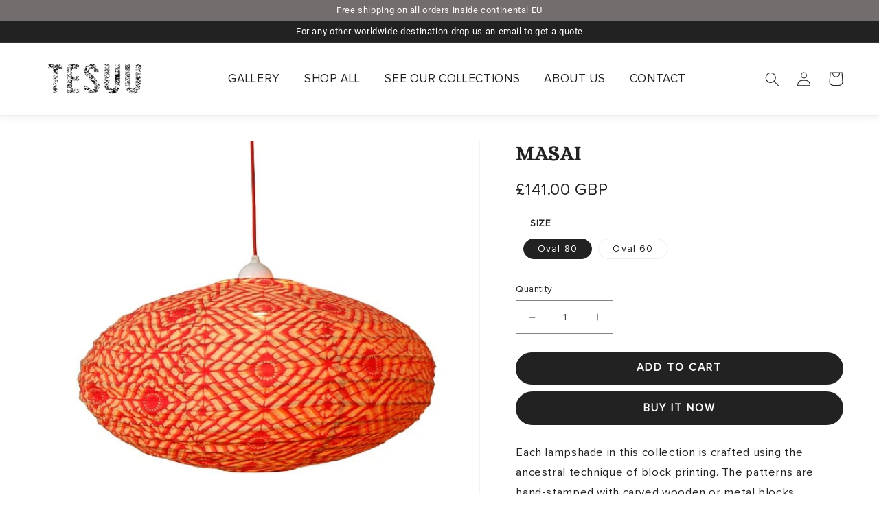

--- FILE ---
content_type: text/css
request_url: https://www.tesuu.com/cdn/shop/t/4/assets/custom.css?v=157883312602920594431653396077
body_size: 3900
content:
@font-face{font-family:Proxima Nova Rg;src:url(ProximaNova-Regular.woff2) format("woff2"),url(ProximaNova-Regular.woff) format("woff");font-weight:400;font-style:normal;font-display:swap}.color-option ul{display:flex;flex-wrap:wrap}.pattern-collections .multicolumn-list{justify-content:center}.pattern-collections .multicolumn-list li{padding:0 5px;margin-bottom:10px}.pattern-collections .multicolumn-list{margin-top:30px}.color-option.widget-sidebar .radio input[type=radio]:checked+.radio-label:before{border-color:#ccc}.color-option.widget-sidebar .radio input[type=radio]+.radio-label:before{border-color:#f2f2f2}.color-option.widget-sidebar .radio input[type=radio]+.radio-label:before{width:30px;height:30px}.widget-sidebar.wiget-another{margin-top:30px}.widget-sidebar .radio{margin:.1rem .7rem;margin-left:0}.widget-sidebar .radio input[type=radio]{position:absolute;opacity:0}.widget-sidebar .radio input[type=radio]+.radio-label:before{content:"";background:#fff;border-radius:100%;border:1px solid #ccc;display:inline-block;width:16px;height:16px;position:relative;top:0;margin-right:8px;vertical-align:top;cursor:pointer;text-align:center;transition:all .25s ease}.widget-sidebar .radio input[type=radio]:checked+.radio-label:before{background-color:#000;box-shadow:inset 0 0 0 2px #fff}ul.grid.grid--uniform.grid--view-items{width:100%;flex:1}.widget-sidebar ul{padding:0;list-style:none}.widget-sidebar label.radio-label{display:inline-block;margin-bottom:0}.widget-sidebar h2{font-size:18px;line-height:15px;font-family:Proxima Nova Rg;font-weight:600;font-style:normal}.widget-sidebar label.radio-label{font-size:14px;font-style:normal;font-weight:400;line-height:20px;text-transform:inherit}.widget-sidebar .radio input[type=radio]:focus+.radio-label:before{outline:none;border-color:#3197ee}.radio.beige input[type=radio]+.radio-label:empty:before,.color-option.widget-sidebar .radio.beige input[type=radio]:checked+.radio-label:before{background:#d9c9b3}.radio.black input[type=radio]+.radio-label:empty:before,.color-option.widget-sidebar .radio.black input[type=radio]:checked+.radio-label:before{background:#000}.radio.red input[type=radio]+.radio-label:empty:before,.color-option.widget-sidebar .radio.red input[type=radio]:checked+.radio-label:before{background:red}facet-filters-form.facets.small-hide .widget-sidebar.wiget-another:first-child{margin-top:0}@media screen and (min-width: 750px){body .facets-vertical .facets-wrapper{padding-right:3rem;max-width:250px}body section#shopify-section-template--15578197262500__1652947824a7a5180a .rich-text__blocks{padding:0 5rem}}.radio.dark-green input[type=radio]+.radio-label:empty:before,.color-option.widget-sidebar .radio.dark-green input[type=radio]:checked+.radio-label:before{background:#01482c}.radio.tobacco input[type=radio]+.radio-label:empty:before,.color-option.widget-sidebar .radio.tobacco input[type=radio]:checked+.radio-label:before{background:#cb9e5c}.radio.grey input[type=radio]+.radio-label:empty:before,.color-option.widget-sidebar .radio.grey input[type=radio]:checked+.radio-label:before{background:#7c7c7c}.radio.orange input[type=radio]+.radio-label:empty:before,.color-option.widget-sidebar .radio.orange input[type=radio]:checked+.radio-label:before{background:#ffa217}.radio.pink input[type=radio]+.radio-label:empty:before,.color-option.widget-sidebar .radio.pink input[type=radio]:checked+.radio-label:before{background:#ff4da4}.radio.yellow input[type=radio]+.radio-label:empty:before,.color-option.widget-sidebar .radio.yellow input[type=radio]:checked+.radio-label:before{background:#ff0}.radio.green input[type=radio]+.radio-label:empty:before,.color-option.widget-sidebar .radio.green input[type=radio]:checked+.radio-label:before{background:#72884e}.radio.navy input[type=radio]+.radio-label:empty:before,.color-option.widget-sidebar .radio.navy input[type=radio]:checked+.radio-label:before{background:#1e2354}.radio.blue input[type=radio]+.radio-label:empty:before,.color-option.widget-sidebar .radio.blue input[type=radio]:checked+.radio-label:before{background:#4997d6}.radio.white input[type=radio]+.radio-label:empty:before,.color-option.widget-sidebar .radio.white input[type=radio]:checked+.radio-label:before{background:#fff}.radio.purple input[type=radio]+.radio-label:empty:before,.color-option.widget-sidebar .radio.purple input[type=radio]:checked+.radio-label:before{background:#7f0fc4}.widget-sidebar .radio input[type=radio]+.radio-label:empty:before{margin-right:0}body,button,input,select,textarea,body h3.card__heading,.button,.shopify-challenge__button,.customer button,button.shopify-payment-button__button--unbranded{font-family:Proxima Nova Rg;font-weight:400;font-style:normal;font-display:swap}.card__badge span.badge{position:absolute;top:10px;right:10px}h1,h2,h3,h4,h5,.h0,.h1,.h2,.h3,.h4,.h5{font-family:Alice,serif}.product-monogram input{padding:9px;margin-left:10px;outline:0!important;box-shadow:none;border-radius:4px;border:1px solid #666}.card--standard>.card__content .card__information *{text-align:center}.product-monogram p{font-size:15px}.header-wrapper .page-width{max-width:1400px}.chooes-your-pattern .title-wrapper-with-link{margin:0}.chooes-your-pattern a.button.button--primary{margin-bottom:40px;margin-top:10px;font-size:12px;background:transparent;border:1px solid #eee!important;color:#222;letter-spacing:inherit;padding:10px;min-height:inherit;border-radius:4px}.card-information>.price{font-size:14px;margin-top:0!important}.chooes-your-pattern.home-gallery-in ul li{width:16.66%!important;max-width:16.66%!important}.chooes-your-pattern .multicolumn-card.content-container{position:relative}.chooes-your-pattern .multicolumn-card__info{position:absolute;top:0;text-align:center;left:0;right:0;color:#fff;bottom:8px;display:flex;justify-content:center;align-items:center;padding:5px;background:#00000080;opacity:0;transition:.2s all ease-in-out;height:100%}.chooes-your-pattern .multicolumn-card.content-container:hover .multicolumn-card__info{opacity:1}.chooes-your-pattern .multicolumn-card.content-container .multicolumn-card__info *{color:#fff}.button:before,.shopify-challenge__button:before,.customer button:before,.shopify-payment-button__button--unbranded:before,.shopify-payment-button [role=button]:before,.cart__dynamic-checkout-buttons [role=button]:before,.button:after,.shopify-challenge__button:after,.customer button:after,.shopify-payment-button__button--unbranded:after{display:none}span.pagination__item.pagination__item--current{color:#222}footer.footer.color-inverse.gradient.section-footer-padding{margin-top:0}section#shopify-section-template--14283203674174__165190444453e60dde{margin:0}.article-template__hero-container{max-width:100%}body .product-form__input input[type=radio]:checked+label{background-color:#222;border-color:#222}.collection-hero--with-image .collection-hero__title,.collection-hero--with-image .collection-hero__description,.collection-hero--with-image .collection-hero__description *{text-align:left}.image-with-text__content a.button.button--primary{background:#222;color:#fff}.home-gallery-in .multicolumn-card__image-wrapper{margin:0!important}.home-gallery-in ul{column-gap:inherit!important;row-gap:inherit!important;padding:0!important}.collection-hero__title+.collection-hero__description{font-size:15px;margin-top:0}@media screen and (min-width: 750px){.home-gallery-in ul li{width:33.33%!important;max-width:33.33%!important}section#shopify-section-template--14283203674174__165226021641ff01ec.home-gallery-in ul li{width:25%!important;max-width:25%!important}section#shopify-section-template--14283203674174__165226021641ff01ec li{width:50%!important;max-width:50%!important}}.article-card .card__inner.color-background-2.gradient .card__content{background:transparent}ul.list-menu.list-menu--inline{justify-content:center}.blog__posts h3.card__heading.h2{text-align:left}*:hover,div:hover{outline:0!important;text-decoration:none!important}body .product-form__input input[type=radio]+label{background:#fff;border:1px solid #eee}.collection__title.title-wrapper{text-align:center}.header__inline-menu li{margin:0 5px}body .menu-drawer__menu-item{font-size:16px}body .product-form__buttons{max-width:100%}footer.footer.color-accent-2.gradient.section-footer-padding{margin-top:0}body .header__active-menu-item{color:#222;text-decoration:none!important}ul.collection-list.grid.grid--1-col.grid--3-col-tablet{padding-bottom:60px}.collection-hero__title+.collection-hero__description{margin-left:auto;margin-right:auto;text-align:center}h1.title.title--primary{text-align:center;margin-top:30px;margin-bottom:30px}body .proicons{border:1px solid #eee;border-radius:5px;padding:8px;background-color:transparent;margin-top:20px}body cart-items,div#main-cart-footer{max-width:1100px!important}body .product-popup-modal__opener{margin:0}ul.footer__list-social.list-unstyled.list-social{justify-content:center}.product-popup-modal__content-info h1.h2{text-align:center;margin-bottom:30px}body cart-items a.underlined-link{display:block;width:100%;text-align:center;font-size:12px}body .product-popup-modal__content-info{padding-right:0}table:not([class]) td,table:not([class]) th{padding:8px}body .product-popup-modal__content{max-width:700px;padding-bottom:30px}.table-responsive.dynamic{margin-bottom:30px}.header__submenu.list-menu{border:1px solid #eee}body fieldset.js.product-form__input{border:1px solid #eee;padding:5px 10px 15px;max-width:500px;width:100%;min-width:inherit;background:#fff}body table:not([class]){width:100%}variant-radios fieldset:nth-child(2) label{padding:7px 10px!important}body .product-form__input input[type=radio]+label{font-size:14px;padding:7px 20px;margin-top:5px}body modal-opener.product-popup-modal__opener button{height:auto;text-transform:uppercase;font-size:14px;border-bottom:2px solid;padding:0;color:#c70202}body fieldset.product-form__input .form__label{background:#fff;padding:0 10px;font-weight:600;text-transform:uppercase}.announcement-bar__message{font-family:var(--font-body-family);font-weight:400}body .collection-hero__title{font-size:30px;margin-bottom:5px;margin-top:0;text-align:center}.card .card__inner .card__media{background:#fff}body h3.card__heading{margin-bottom:5px}.product__media-toggle,span.product__media-icon.motion-reduce{display:none}.rich-text__blocks p{line-height:1.4;margin-top:15px!important;margin-bottom:0}body h1.main-page-title.page-title.h0{font-size:28px;margin-bottom:20px}.announcement-bar__message{padding:7px 10px;font-size:13px;text-transform:inherit;letter-spacing:inherit}body .footer-block__details-content .list-menu__item--link,bdoy .copyright__content a{color:rgba(var(--color-foreground),1)}body .product__tax.caption.rte,.card__heading span.icon-wrap{display:none}.card .card__inner .card__media{border:1px solid #ededed}.price.price--large.price--on-sale.price--show-badge{display:flex;align-items:center;flex-wrap:wrap}body .section-footer-padding{border-top:1px solid #eee}body .header-wrapper{border-bottom:1px solid #eee;box-shadow:0 0 15px 1px #00000012}body .product__info-container .price__container span{font-size:24px}body .product__info-container .price--on-sale .price-item--regular{font-size:20px}@media screen and (min-width: 990px){nav.header__inline-menu{width:100%;display:flex;justify-content:center}.collection-list li.grid__item{width:24%;max-width:calc(24% - var(--grid-desktop-horizontal-spacing) * 2 / 3)!important}.header__heading,.header__icons,.header__heading-link{justify-content:flex-end;flex:inherit}.header__heading-link{padding:0}body .shopify-policy__container{max-width:1000px}header.header.header--middle-left.page-width.header--has-menu{display:flex;justify-content:center}body .header{padding-top:7px;padding-bottom:7px}.title-wrapper-with-link{align-items:center;justify-content:center}}@media screen and (min-width: 750px){body .collection-list--4-items .grid__item,.collection-list--7-items .grid__item:nth-child(n+4),body .collection-list--10-items .grid__item:nth-child(n+7){width:calc(24% - var(--grid-desktop-horizontal-spacing) / 2)}.slideshow__text.banner__box h2.banner__heading.h1{font-size:36px}h1,.h1{font-size:30px}.shopify-policy__body h1,.shopify-policy__body .h1,.shopify-policy__body h2,.shopify-policy__body .h2{font-size:25px}.footer-block__heading{font-size:18px}body .collection-hero__image-container{min-height:29rem}.footer-block__details-content p{font-size:1.4rem}.slideshow__text.banner__box{margin-bottom:40px;background:#ffffffe8}.slideshow__text.banner__box{border-radius:5px}body .section-footer-padding{padding-top:40px;padding-bottom:20px}.footer__content-bottom{padding-top:10px!important}body .section+.section{margin-top:0}body .product-form__input input[type=radio]+label{background:#fff}body .footer-block__details-content .list-menu__item--link,body .copyright__content a{color:rgba(var(--color-foreground),1);padding:0}.footer__content-top.page-width{padding-bottom:20px}h2.h1,h2,.h2{font-size:30px}}body .footer-block__heading{font-size:16px}body span.badge.badge--bottom-left.color-accent-2{background:red;border-color:red}.collection-hero__inner.page-width{padding-top:30px;padding-bottom:30px}.collection h3.card__heading{font-size:16px;text-align:center}body .collection-hero__title{font-size:30px;margin-bottom:5px}.product-form__submit{background:#222;color:#fff}.collection-hero__description.rte{margin-top:5px}.product-recommendations__heading{text-align:center}body .product__text.caption-with-letter-spacing+.product__title,.product__title{font-size:28px}.card-information{text-align:center!important}span.badge.price__badge-sale.color-accent-2{color:#fff;background:orange;border-color:orange}body .slideshow__controls{position:absolute;bottom:30px;border:0;width:100%;text-align:center;z-index:88}.card--standard>.card__content .card__information *{letter-spacing:inherit!important}.collection--empty h2.title.title--primary{font-size:18px}body .footer-block__details-content .list-menu__item--active{text-decoration:none}slideshow-component .slider-counter__link--dots .dot{border-color:#fff}slideshow-component .slider-button{color:#fff}.button,.shopify-challenge__button,.customer button,button.shopify-payment-button__button--unbranded{text-transform:uppercase;letter-spacing:2px;font-weight:600}.newsletter__wrapper{border:0!important;box-shadow:none;outline:0}.price:not(.price--show-badge) .price-item--last:last-of-type{font-weight:700}.header__menu-item span{font-size:17px}body section#shopify-section-template--15765071757535__164654587804ffcd56{margin:0}slideshow-component .slider-counter__link--active.slider-counter__link--dots .dot{background-color:#fff;border-color:#fff}.image-with-text .global-media-settings,.image-with-text .global-media-settings *{border:0;border-radius:0!important;box-shadow:none}.newsletter__wrapper:after,.image-with-text:not(.image-with-text--overlap) .image-with-text__media-item:after{display:none}.collection h3.card__heading a,.collection h3.card__heading{font-weight:600}section#shopify-section-template--15578197196964__165190444453e60dde{margin:0}.mobile-facets__main.has-submenu.gradient{padding-top:10px;padding-left:15px;padding-right:15px}body .mobile-facets__inner{width:calc(100% - 1rem)}section#shopify-section-template--15581744332964__1652947824a7a5180a .rich-text__blocks{max-width:100%;width:100%}.home-gallery-in img.multicolumn-card__image{width:100%!important;height:100%;object-fit:cover;object-position:center}section#shopify-section-template--15578197262500__1652947824a7a5180a .rich-text__blocks{text-align:left;width:100%;max-width:1300px;padding:0 1.5rem}.rte.contact-in{margin-bottom:30px}.page-width--narrow .rte p{margin-bottom:5px;line-height:1.5;margin-top:10px}section#shopify-section-template--15581744332964__1652947824a7a5180a *{text-align:left}.rte.contact-in p{line-height:1.7;margin:0}.mobile-facets__inner .widget-sidebar.wiget-another ul{display:flex;flex-wrap:wrap;justify-content:space-between}.mobile-facets__inner .widget-sidebar.wiget-another ul li{flex:0 0 49%;max-width:49%}.mobile-facets__inner .widget-sidebar.wiget-another.color-option ul{display:block}.mobile-facets__inner .widget-sidebar.wiget-another.color-option ul li{flex:inherit;max-width:inherit;display:inline-block}.mobile-facets__inner .widget-sidebar label.radio-label{font-size:14px}.mobile-facets__footer,.mobile-facets__footer *{font-size:14px!important}body .mobile-facets__sort{font-size:14px}.mobile-facets__inner .widget-sidebar h2{font-size:16px}section#shopify-section-template--14389059584036__16450773795a20af90{margin:0}body .price,body .price span{letter-spacing:inherit}body .mobile-facets__heading{font-size:20px}body .mobile-facets__summary{padding:1rem 0}.chooes-your-pattern .multicolumn-card.content-container .multicolumn-card__info h3{font-size:16px;font-family:Proxima Nova Rg}body .shopify-policy__container{padding-top:30px;padding-bottom:50px}@media screen and (max-width: 1100px){.chooes-your-pattern.home-gallery-in ul li{width:20%!important;max-width:20%!important}}@media screen and (max-width: 767px){.footer__blocks-wrapper,.footer__blocks-wrapper *{text-align:left;justify-content:flex-start}section#shopify-section-template--15578197262500__1652947824a7a5180a{margin:0}body .section-template--15578197262500__1652947703b6c68e2f-padding{padding-top:0;padding-bottom:0}.home-gallery-in .slider-buttons{position:absolute;bottom:20px;width:100%;z-index:6}ul.footer-block__details-content.list-unstyled{display:flex;flex-wrap:wrap;justify-content:space-between}ul.footer-block__details-content.list-unstyled li{width:49%;padding:0}.widget-sidebar.wiget-another:first-child{margin-top:0}.collection h3.card__heading a,.collection h3.card__heading{margin:0}.card--standard>.card__content .card__information{padding-bottom:20px}.header__heading-logo{max-width:92px}.image-with-text.image-with-text--no-overlap.page-width{padding-top:0!important}.home-gallery-in .grid--peek.slider .grid__item:first-of-type,.home-gallery-in .grid--peek.slider .grid__item:last-of-type{margin-left:0}.chooes-your-pattern.home-gallery-in ul li{width:33.33%!important;max-width:33.33%!important}.announcement-bar__link .announcement-bar__message{font-size:11px}body .section-collection-list h3.card__heading{font-size:15px;margin-bottom:15px}body .title-wrapper-with-link{justify-content:center}body .slideshow__controls{bottom:37%;display:none}body .banner__box>*+.banner__buttons{margin-top:1rem}body .heart-icon img{width:38px}body .footer-block__heading{margin-bottom:1rem}body .banner__box .banner__heading+*{margin-top:10px;font-size:13px}body h2.banner__heading{font-size:30px!important}.banner--mobile-bottom .slideshow__text .button,.collection-list-view-all a.button,.rich-text__blocks a.button.button--secondary{line-height:normal;padding:11px 23px;min-height:inherit;min-width:inherit}modal-opener.product__modal-opener.product__modal-opener--image{border:0}body .footer-block__details-content .list-menu__item--link,body .footer-block__details-content p{font-size:13px}body{line-height:1.4}body .card__information{padding-bottom:0}.newsletter__wrapper{padding:20px!important}.collection .slider.slider--tablet{margin-bottom:0!important}.footer-block__heading{margin-bottom:10px}body .slider-button{height:26px}.banner--mobile-bottom .slideshow__text.banner__box{padding:25px 20px}body .footer__localization:empty+.footer__column{margin-top:0}.copyright__content a,.copyright__content{font-size:10px}body .footer-block__details-content{margin-bottom:0}body .collection{padding-bottom:0}.title-wrapper-with-link{margin-bottom:0}body .section-collection-list .page-width{padding-bottom:10px}.collection-list-wrapper .collection-list li.collection-list__item,.slider.slider--tablet{margin-bottom:0}.menu-drawer__menu-item--active,.menu-drawer__menu-item:focus,.menu-drawer__close-button:focus,.menu-drawer__menu-item:hover,.menu-drawer__close-button:hover{background:transparent!important}body .menu-drawer__utility-links{background:transparent}.button:after,.shopify-challenge__button:after,.customer button:after,.shopify-payment-button__button--unbranded:after,.button,.button-label,.shopify-challenge__button,.customer button,button.shopify-payment-button__button--unbranded,body button.shopify-payment-button__button--unbranded{font-size:14px}.footer-block.grid__item.footer-block--menu{padding-top:15px;padding-bottom:10px}.footer-block__details-content{margin-bottom:2rem}body .footer__content-top{padding-left:15px;padding-right:15px}.footer-block li{display:inline-block;padding:0 9px}body .product__media-wrapper slider-component:not(.thumbnail-slider--no-slide){margin-left:0;margin-right:0}body .product__info-wrapper.grid__item{padding:0 15px 15px}body .slider.slider--mobile{padding:0}.product-page-contain{padding:0!important}body .product__media-wrapper .grid--peek .grid__item{width:100%!important;max-width:100%!important;flex:0 0 100%}body .product-recommendations{padding-top:0}section#shopify-section-template--14389059518500__product-recommendations{margin-top:0}body .slider.product__media-list .product__media-item:first-of-type{padding-left:0}body nav.breadcrumb{display:none}.inside-icons{margin-top:30px}.product-recommendations__heading{font-size:24px}.inside-icons .single-icons-with-text img{max-height:80px}.inside-icons .single-icons-with-text span.c-text{font-size:13px;width:100%}.inside-icons .single-icons-with-text{flex:0 0 50%;text-align:center;justify-content:center;max-width:50%;padding:0 5px;margin-bottom:20px}.menu-drawer .list-social__link{color:#222!important}.multicolumn .title-wrapper-with-link{padding-bottom:20px}body div#menu-drawer,body .menu-drawer__submenu{background:#fff!important}.menu-drawer__utility-links{background:transparent}.image-with-text__content .image-with-text__text+.button{width:100%}body .header__heading img.header__heading-logo{max-width:130px}.multicolumn h2.title{margin-bottom:0!important}section#shopify-section-template--14589536796810__multicolumn{margin-top:0}body .title-wrapper-with-link h2{margin:0rem 0 2rem!important;font-size:22px;text-align:center}body .title-wrapper-with-link a{display:none}body .collection-list.slider .collection-list__item{max-width:50%}.section+.section{margin-top:30px}h3.card__heading.h5,.card-information>.price{font-size:1.3rem}body .footer-block__details-content .list-menu__item--link{padding-top:1px;padding-bottom:1px}body .footer__content-top{padding-top:0;margin-top:0}.footer__blocks-wrapper .footer-block.grid__item{margin:20px 0}.grid--peek .grid__item{max-width:50%!important;flex:0 0 50%}.shopify-section .grid--peek .grid__item{max-width:70%!important;flex:0 0 70%}body .collection-hero--with-image .collection-hero__text-wrapper{text-align:center;padding:0 0 15px}ul#product-grid .card-wrapper{margin-bottom:15px}body .product__text.caption-with-letter-spacing+.product__title,.product__title{font-size:24px}div#shopify-section-template--14389059387428__product-grid{margin-top:0}.collection-hero__inner.page-width{padding-top:20px;padding-bottom:0}body .collection-hero__title{font-size:30px;margin-bottom:5px;margin-top:0;text-align:center}.image-with-text .image-with-text__text-item>*{padding:23px}body header.header.header--middle-left{padding-top:5px;padding-bottom:5px}section#shopify-section-template--15578197196964__16522543893798e010{margin:0}body .collection-list .collection-list__item{width:calc(50% - 3rem)}body .footer-block__heading{font-size:16px}body h2.h1{font-size:24px}}
/*# sourceMappingURL=/cdn/shop/t/4/assets/custom.css.map?v=157883312602920594431653396077 */
